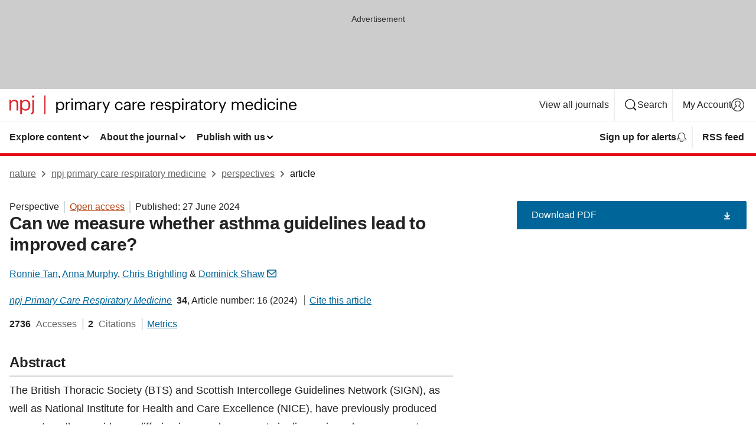

--- FILE ---
content_type: image/svg+xml
request_url: https://media.springernature.com/full/nature-cms/uploads/product/npjpcrm/header-4306abf7b83305d64ea3fb4a458d794f.svg
body_size: 2243
content:
<svg height="32" viewBox="0 0 487 32" width="487" xmlns="http://www.w3.org/2000/svg"><g fill="none" fill-rule="evenodd"><path d="m0 7.512h2.847v2.846c.823-1.68 2.812-3.156 5.762-3.156 3.704 0 6.31 2.025 6.31 7.237v11.01h-2.846v-11.216c0-3.155-1.338-4.561-4.219-4.561-2.641 0-5.007 1.681-5.007 4.904v10.873h-2.847z" fill="#d8252c"/><path d="m32.418 16.635v-.275c0-4.527-2.503-6.791-5.522-6.791-3.327 0-5.865 2.195-5.865 6.791v.275c0 4.595 2.401 6.757 5.9 6.757 3.567 0 5.487-2.402 5.487-6.757zm-14.131-9.123h2.847v3.017c1.029-1.749 3.464-3.327 6.071-3.327 4.699 0 8.163 3.431 8.163 9.021v.274c0 5.488-3.224 9.261-8.163 9.261-2.95 0-5.042-1.475-6.071-3.259v9.192h-2.847z" fill="#d8252c"/><path d="m38.172 1.887c0-1.03.857-1.887 1.886-1.887s1.886.857 1.886 1.887c0 1.028-.857 1.885-1.886 1.885s-1.886-.857-1.886-1.885zm-2.127 27.712c2.024-.171 2.641-1.201 2.641-2.778v-19.309h2.847v19.069c0 3.43-1.509 5.281-5.488 5.419z" fill="#d8252c"/><path d="m59 32h2v-32h-2z" fill="#d8252c"/><g fill="#000105"><path d="m90.358 17.896v-.215c0-3.556-1.966-5.333-4.336-5.333-2.612 0-4.605 1.724-4.605 5.333v.215c0 3.609 1.885 5.305 4.632 5.305 2.801 0 4.309-1.885 4.309-5.305zm-11.096-7.164h2.236v2.37c.808-1.373 2.72-2.612 4.767-2.612 3.689 0 6.409 2.693 6.409 7.082v.216c0 4.31-2.531 7.272-6.409 7.272-2.317 0-3.959-1.158-4.767-2.558v7.217h-2.236z"/><path d="m95.598 10.732h2.235v2.532c.889-1.589 2.101-2.694 4.633-2.774v2.1c-2.828.135-4.633 1.023-4.633 4.498v7.729h-2.235z"/><path d="m104.907 24.817h2.236v-14.085h-2.236zm-.404-18.502c0-.807.674-1.481 1.482-1.481.807 0 1.481.674 1.481 1.481 0 .808-.674 1.482-1.481 1.482-.808 0-1.482-.674-1.482-1.482z"/><path d="m110.945 10.732h2.236v2.155c.646-1.321 2.181-2.397 4.201-2.397 1.805 0 3.393.754 4.12 2.639.97-1.831 3.071-2.639 4.821-2.639 2.532 0 4.74 1.508 4.74 5.602v8.725h-2.235v-8.887c0-2.478-1.05-3.501-2.989-3.501-1.832 0-3.717 1.239-3.717 3.77v8.618h-2.235v-8.887c0-2.478-1.051-3.501-2.99-3.501-1.831 0-3.716 1.239-3.716 3.77v8.618h-2.236z"/><path d="m142.863 19.889v-1.75h-1.939c-2.828 0-4.902.699-4.902 2.773 0 1.455.701 2.37 2.667 2.37 2.37 0 4.174-1.212 4.174-3.393zm-9.076 1.023c0-3.259 3.447-4.363 7.056-4.363h2.02v-1.024c0-2.234-.862-3.177-3.016-3.177-1.939 0-3.016.808-3.232 2.531h-2.235c.296-3.204 2.854-4.389 5.575-4.389 2.693 0 5.144 1.104 5.144 5.035v9.292h-2.236v-1.777c-1.05 1.319-2.316 2.02-4.389 2.02-2.613 0-4.687-1.266-4.687-4.148z"/><path d="m148.788 10.732h2.235v2.532c.889-1.589 2.101-2.694 4.632-2.774v2.1c-2.827.135-4.632 1.023-4.632 4.498v7.729h-2.235z"/><path d="m162.815 23.363-5.521-12.631h2.397l4.309 10.1 3.905-10.1h2.29l-7.783 18.987h-2.263z"/><path d="m178.677 17.923v-.216c0-4.309 3.071-7.217 6.841-7.217 2.936 0 5.683 1.346 6.113 4.928h-2.208c-.35-2.235-1.966-3.07-3.905-3.07-2.559 0-4.525 2.047-4.525 5.359v.216c0 3.447 1.885 5.278 4.606 5.278 1.993 0 3.797-1.158 4.04-3.447h2.073c-.296 3.043-2.747 5.306-6.14 5.306-3.932 0-6.895-2.775-6.895-7.137"/><path d="m202.691 19.889v-1.75h-1.939c-2.828 0-4.901.699-4.901 2.773 0 1.455.7 2.37 2.666 2.37 2.37 0 4.174-1.212 4.174-3.393zm-9.076 1.023c0-3.259 3.448-4.363 7.056-4.363h2.02v-1.024c0-2.234-.861-3.177-3.016-3.177-1.939 0-3.016.808-3.232 2.531h-2.235c.296-3.204 2.855-4.389 5.575-4.389 2.693 0 5.144 1.104 5.144 5.035v9.292h-2.236v-1.777c-1.05 1.319-2.316 2.02-4.389 2.02-2.613 0-4.687-1.266-4.687-4.148z"/><path d="m208.616 10.732h2.235v2.532c.889-1.589 2.101-2.694 4.632-2.774v2.1c-2.827.135-4.632 1.023-4.632 4.498v7.729h-2.235z"/><path d="m227.308 16.414c-.215-2.908-1.724-4.066-4.039-4.066-2.29 0-3.825 1.562-4.203 4.066zm-10.638 1.509v-.216c0-4.255 2.72-7.217 6.599-7.217 3.258 0 6.329 1.965 6.329 7.002v.727h-10.612c.108 3.205 1.643 4.982 4.525 4.982 2.181 0 3.447-.807 3.743-2.451h2.235c-.484 2.828-2.827 4.31-6.006 4.31-3.985 0-6.813-2.801-6.813-7.137z"/><path d="m239.616 10.732h2.236v2.532c.888-1.589 2.1-2.694 4.631-2.774v2.1c-2.828.135-4.631 1.023-4.631 4.498v7.729h-2.236z"/><path d="m258.309 16.414c-.215-2.908-1.724-4.066-4.039-4.066-2.29 0-3.825 1.562-4.203 4.066zm-10.638 1.509v-.216c0-4.255 2.72-7.217 6.599-7.217 3.258 0 6.329 1.965 6.329 7.002v.727h-10.612c.108 3.205 1.643 4.982 4.525 4.982 2.181 0 3.447-.807 3.743-2.451h2.235c-.484 2.828-2.828 4.31-6.006 4.31-3.985 0-6.813-2.801-6.813-7.137z"/><path d="m262.487 20.481h2.182c.161 1.67 1.05 2.72 3.312 2.72 2.127 0 3.071-.726 3.071-2.234 0-1.483-1.105-1.967-3.286-2.371-3.663-.673-4.902-1.697-4.902-4.147 0-2.613 2.559-3.959 4.767-3.959 2.531 0 4.713 1.024 5.09 4.067h-2.155c-.323-1.536-1.184-2.209-2.962-2.209-1.616 0-2.666.808-2.666 2.019 0 1.267.7 1.779 3.286 2.237 2.908.538 4.955 1.184 4.955 4.173 0 2.559-1.75 4.283-5.171 4.283-3.366 0-5.386-1.697-5.521-4.579"/><path d="m287.146 17.896v-.215c0-3.556-1.966-5.333-4.336-5.333-2.613 0-4.606 1.724-4.606 5.333v.215c0 3.609 1.885 5.305 4.632 5.305 2.801 0 4.31-1.885 4.31-5.305zm-11.096-7.164h2.235v2.37c.808-1.373 2.72-2.612 4.767-2.612 3.689 0 6.409 2.693 6.409 7.082v.216c0 4.31-2.531 7.272-6.409 7.272-2.317 0-3.959-1.158-4.767-2.558v7.217h-2.235z"/><path d="m292.364 24.817h2.236v-14.085h-2.236zm-.404-18.502c0-.807.673-1.481 1.481-1.481s1.482.674 1.482 1.481c0 .808-.674 1.482-1.482 1.482s-1.481-.674-1.481-1.482z"/><path d="m298.402 10.732h2.236v2.532c.888-1.589 2.1-2.694 4.632-2.774v2.1c-2.829.135-4.632 1.023-4.632 4.498v7.729h-2.236z"/><path d="m315.631 19.889v-1.75h-1.94c-2.828 0-4.901.699-4.901 2.773 0 1.455.7 2.37 2.666 2.37 2.37 0 4.175-1.212 4.175-3.393zm-9.076 1.023c0-3.259 3.447-4.363 7.055-4.363h2.021v-1.024c0-2.234-.862-3.177-3.017-3.177-1.939 0-3.016.808-3.232 2.531h-2.236c.297-3.204 2.856-4.389 5.576-4.389 2.693 0 5.144 1.104 5.144 5.035v9.292h-2.235v-1.777c-1.051 1.319-2.317 2.02-4.391 2.02-2.612 0-4.685-1.266-4.685-4.148z"/><path d="m321.883 21.289v-8.672h-2.02v-1.885h2.02v-3.205h2.235v3.205h3.285v1.885h-3.285v8.457c0 1.373.619 2.047 1.751 2.047.7 0 1.238-.107 1.724-.297v1.885c-.458.162-.997.297-1.913.297-2.558 0-3.797-1.508-3.797-3.717"/><path d="m340.34 17.896v-.189c0-3.258-1.8-5.359-4.6-5.359-2.832 0-4.609 2.101-4.609 5.333v.215c0 3.205 1.75 5.305 4.609 5.305 2.82 0 4.6-2.127 4.6-5.305zm-11.526 0v-.215c0-4.229 2.936-7.191 6.926-7.191 3.98 0 6.92 2.936 6.92 7.163v.216c0 4.255-2.94 7.191-6.95 7.191-4.014 0-6.896-3.043-6.896-7.164z"/><path d="m345.57 10.732h2.23v2.532c.89-1.589 2.1-2.694 4.64-2.774v2.1c-2.83.135-4.64 1.023-4.64 4.498v7.729h-2.23z"/><path d="m359.6 23.363-5.53-12.631h2.4l4.31 10.1 3.91-10.1h2.28l-7.78 18.987h-2.26z"/><path d="m376.51 10.732h2.23v2.155c.65-1.321 2.18-2.397 4.21-2.397 1.8 0 3.39.754 4.12 2.639.97-1.831 3.07-2.639 4.82-2.639 2.53 0 4.74 1.508 4.74 5.602v8.725h-2.24v-8.887c0-2.478-1.05-3.501-2.99-3.501-1.83 0-3.72 1.239-3.72 3.77v8.618h-2.23v-8.887c0-2.478-1.05-3.501-2.99-3.501-1.83 0-3.72 1.239-3.72 3.77v8.618h-2.23z"/><path d="m410.09 16.414c-.21-2.908-1.72-4.066-4.04-4.066-2.29 0-3.82 1.562-4.2 4.066zm-10.64 1.509v-.216c0-4.255 2.72-7.217 6.6-7.217 3.26 0 6.33 1.965 6.33 7.002v.727h-10.61c.11 3.205 1.64 4.982 4.52 4.982 2.19 0 3.45-.807 3.75-2.451h2.23c-.48 2.828-2.82 4.31-6 4.31-3.99 0-6.82-2.801-6.82-7.137z"/><path d="m425.7 17.869v-.216c0-3.608-1.73-5.305-4.48-5.305-2.8 0-4.47 1.966-4.47 5.386v.215c0 3.556 1.92 5.252 4.29 5.252 2.61 0 4.66-1.722 4.66-5.332zm-11.26.189v-.216c0-4.309 2.69-7.352 6.57-7.352 2.34 0 3.8 1.131 4.6 2.504v-8.995h2.24v20.818h-2.24v-2.423c-.8 1.374-2.77 2.666-4.82 2.666-3.69 0-6.35-2.613-6.35-7.002z"/><path d="m431.66 24.817h2.24v-14.085h-2.24zm-.4-18.502c0-.807.67-1.481 1.48-1.481.8 0 1.48.674 1.48 1.481 0 .808-.68 1.482-1.48 1.482-.81 0-1.48-.674-1.48-1.482z"/><path d="m436.71 17.923v-.216c0-4.309 3.08-7.217 6.85-7.217 2.93 0 5.68 1.346 6.11 4.928h-2.21c-.35-2.235-1.97-3.07-3.9-3.07-2.56 0-4.53 2.047-4.53 5.359v.216c0 3.447 1.89 5.278 4.61 5.278 1.99 0 3.79-1.158 4.04-3.447h2.07c-.3 3.043-2.75 5.306-6.14 5.306-3.93 0-6.9-2.775-6.9-7.137"/><path d="m452.53 24.817h2.23v-14.085h-2.23zm-.41-18.502c0-.807.67-1.481 1.48-1.481s1.48.674 1.48 1.481c0 .808-.67 1.482-1.48 1.482s-1.48-.674-1.48-1.482z"/><path d="m458.56 10.732h2.24v2.235c.64-1.319 2.21-2.477 4.52-2.477 2.91 0 4.96 1.588 4.96 5.682v8.645h-2.24v-8.806c0-2.478-1.05-3.582-3.31-3.582-2.07 0-3.93 1.319-3.93 3.85v8.538h-2.24z"/><path d="m483.72 16.414c-.22-2.908-1.73-4.066-4.04-4.066-2.29 0-3.83 1.562-4.2 4.066zm-10.64 1.509v-.216c0-4.255 2.72-7.217 6.6-7.217 3.26 0 6.33 1.965 6.33 7.002v.727h-10.61c.1 3.205 1.64 4.982 4.52 4.982 2.18 0 3.45-.807 3.74-2.451h2.24c-.49 2.828-2.83 4.31-6.01 4.31-3.98 0-6.81-2.801-6.81-7.137z"/></g></g></svg>